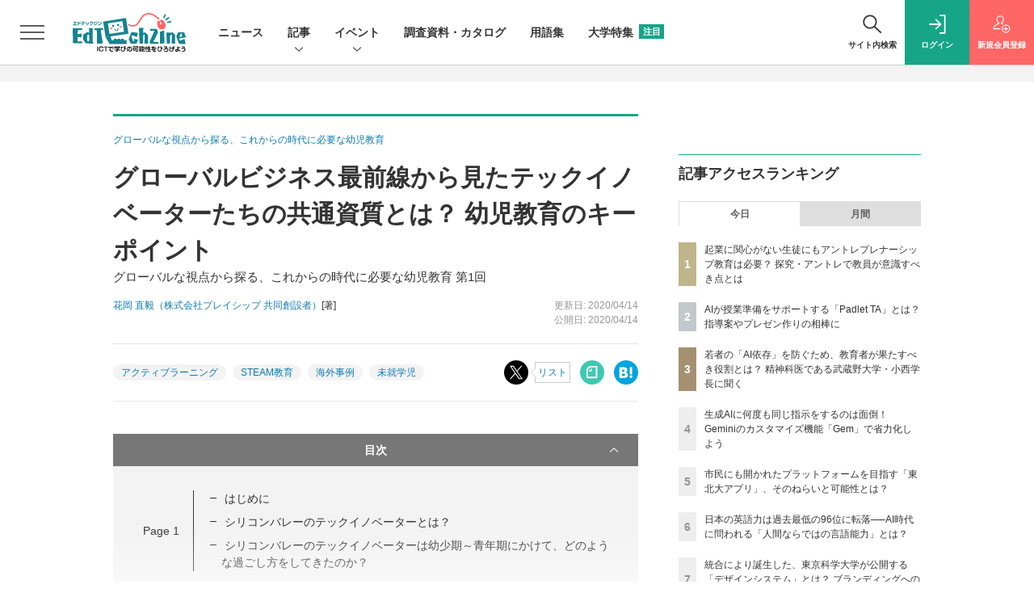

--- FILE ---
content_type: text/html; charset=utf-8
request_url: https://www.google.com/recaptcha/api2/aframe
body_size: 185
content:
<!DOCTYPE HTML><html><head><meta http-equiv="content-type" content="text/html; charset=UTF-8"></head><body><script nonce="wlBVsXqQYWFXGy1LroSvWg">/** Anti-fraud and anti-abuse applications only. See google.com/recaptcha */ try{var clients={'sodar':'https://pagead2.googlesyndication.com/pagead/sodar?'};window.addEventListener("message",function(a){try{if(a.source===window.parent){var b=JSON.parse(a.data);var c=clients[b['id']];if(c){var d=document.createElement('img');d.src=c+b['params']+'&rc='+(localStorage.getItem("rc::a")?sessionStorage.getItem("rc::b"):"");window.document.body.appendChild(d);sessionStorage.setItem("rc::e",parseInt(sessionStorage.getItem("rc::e")||0)+1);localStorage.setItem("rc::h",'1769907814562');}}}catch(b){}});window.parent.postMessage("_grecaptcha_ready", "*");}catch(b){}</script></body></html>

--- FILE ---
content_type: text/javascript;charset=utf-8
request_url: https://p1cluster.cxense.com/p1.js
body_size: 96
content:
cX.library.onP1('k8whxj83hy86cysvurmiwmih');


--- FILE ---
content_type: text/javascript;charset=utf-8
request_url: https://id.cxense.com/public/user/id?json=%7B%22identities%22%3A%5B%7B%22type%22%3A%22ckp%22%2C%22id%22%3A%22ml31euaq6fmhrmqg%22%7D%2C%7B%22type%22%3A%22lst%22%2C%22id%22%3A%22k8whxj83hy86cysvurmiwmih%22%7D%2C%7B%22type%22%3A%22cst%22%2C%22id%22%3A%22k8whxj83hy86cysvurmiwmih%22%7D%5D%7D&callback=cXJsonpCB3
body_size: 207
content:
/**/
cXJsonpCB3({"httpStatus":200,"response":{"userId":"cx:2dc2zmr1ne3v5296yicfhl0ox0:1zt0jrr2k6lxj","newUser":false}})

--- FILE ---
content_type: text/javascript;charset=utf-8
request_url: https://api.cxense.com/public/widget/data?json=%7B%22context%22%3A%7B%22referrer%22%3A%22%22%2C%22categories%22%3A%7B%22testgroup%22%3A%2241%22%7D%2C%22parameters%22%3A%5B%7B%22key%22%3A%22userState%22%2C%22value%22%3A%22anon%22%7D%2C%7B%22key%22%3A%22logging_in%22%2C%22value%22%3A%22false%22%7D%2C%7B%22key%22%3A%22newuser%22%2C%22value%22%3A%22true%22%7D%2C%7B%22key%22%3A%22page%22%2C%22value%22%3A%222%22%7D%2C%7B%22key%22%3A%22testGroup%22%2C%22value%22%3A%2241%22%7D%2C%7B%22key%22%3A%22loadDelay%22%2C%22value%22%3A%223.0%22%7D%2C%7B%22key%22%3A%22newuser_S%22%2C%22value%22%3A%22true%22%7D%2C%7B%22key%22%3A%22testgroup%22%2C%22value%22%3A%2241%22%7D%5D%2C%22autoRefresh%22%3Afalse%2C%22url%22%3A%22https%3A%2F%2Fedtechzine.jp%2Farticle%2Fdetail%2F3594%3Fp%3D2%22%2C%22browserTimezone%22%3A%220%22%7D%2C%22widgetId%22%3A%22c7d1119fd65bff3fbd81da892ffabf3efc53dedb%22%2C%22user%22%3A%7B%22ids%22%3A%7B%22usi%22%3A%22ml31euaq6fmhrmqg%22%7D%7D%2C%22prnd%22%3A%22ml31euaqa09t852s%22%7D&media=javascript&sid=1142976447317281058&k=newuser&widgetId=c7d1119fd65bff3fbd81da892ffabf3efc53dedb&resizeToContentSize=true&useSecureUrls=true&usi=ml31euaq6fmhrmqg&rnd=1794197890&prnd=ml31euaqa09t852s&tzo=0&callback=cXJsonpCB2
body_size: 10825
content:
/**/
cXJsonpCB2({"httpStatus":200,"response":{"items":[{"recs-image":"https://edtechzine.jp/static/images/article/13291/13291_th.jpg","description":"2022年度から高等学校で「総合的な探究の時間」が必修化され、現場の教員には従来の「教える(ティーチング)」スタイルとは異なる、生徒への「伴走(コーチング)」が求められている。しかし、教科学習にはない「正解のない問いにどう向き合うか」については、手探りの状態で不安を抱えている教員も少なくない。こうした中、スモールビジネスを支えるフリー株式会社(以下、freee)は、起業検討層向け情報誌『起業時代』を刊行する知見を活かし、高校生向けの「起業キャンプ」や、教員対象の「アントレプレナーシップ教育1dayセミナー」を開催するなど、教育現場への支援に注力している。今回は、同社で産学連携の取り組みを推進し、文部科学省が任命する「アントレプレナーシップ推進大使」も務める磯貝美紀氏に、探究学習・アントレプレナーシップ教育を成功させるためのポイントや、マインドセットについてお話しいただいた。","collection":"EdTechZine","sho-publish-d":"20260120","title":"起業に関心がない生徒にもアントレプレナーシップ教育は必要? 探究・アントレで教員が意識すべき点とは","url":"https://edtechzine.jp/article/detail/13291","dominantimage":"https://edtechzine.jp/static/images/article/13291/13291_og.jpg","recs-rawtitle":"起業に関心がない生徒にもアントレプレナーシップ教育は必要？ 探究・アントレで教員が意識すべき点とは (1/3)|EdTechZine（エドテックジン）","dominantthumbnail":"https://content-thumbnail.cxpublic.com/content/dominantthumbnail/fcb7499a09945543e05db630804499ce230708e2.jpg?696ea9ed","campaign":"1","testId":"165","id":"fcb7499a09945543e05db630804499ce230708e2","placement":"2","click_url":"https://api.cxense.com/public/widget/click/[base64]"},{"recs-image":"https://edtechzine.jp/static/images/article/13228/13228_th.jpg","description":"2025年4月より運用が開始された「東北大アプリ」は、教職員と学生、約2万4400人が活用する、東北大学のデジタル基盤として誕生した。現在は学生証や職員証として活用されているが、学外で利用できる場面もあるという。さらに、大学関係者だけでなく一般の人にダウンロードしてもらうことも視野に入れて開発されている。どのような背景から本アプリを開発し、活用可能性を見いだしているのか。東北大学のDX推進をけん引する藤本一之氏のほか、同アプリの開発・運用に関わる吉田潤氏、佐藤卓氏、中村卓司氏の4名にお話を伺った。","collection":"EdTechZine","sho-publish-d":"20251209","title":"市民にも開かれたプラットフォームを目指す「東北大アプリ」、そのねらいと可能性とは?","url":"https://edtechzine.jp/article/detail/13228","dominantimage":"https://edtechzine.jp/static/images/article/13228/13228_og.jpg","recs-rawtitle":"市民にも開かれたプラットフォームを目指す「東北大アプリ」、そのねらいと可能性とは？ (1/3)|EdTechZine（エドテックジン）","dominantthumbnail":"https://content-thumbnail.cxpublic.com/content/dominantthumbnail/efa88a5a1e8793b97a11471110a7453d20b67cb9.jpg?6972ba77","campaign":"1","testId":"165","id":"efa88a5a1e8793b97a11471110a7453d20b67cb9","placement":"2","click_url":"https://api.cxense.com/public/widget/click/[base64]"},{"recs-image":"https://edtechzine.jp/static/images/article/13224/13224_th.jpg","description":"生成AIの急速な普及により、教育現場は大きな転換期を迎えている。日常的に使いこなす「AIネイティブ」ともいえる学生が増える一方で、教育関係者の間では、学びの質の変化や、AIへの過度な依存がもたらすメンタルヘルスへの影響を危惧する声も少なくない。多感な時期にある若者にとって、常に肯定的に寄り添うAIとの関係はどのような意味を持つのか。本稿では、武蔵野大学の学長であり、精神科医としての知見を持つ小西聖子氏にインタビューを実施し、AI時代の学びのあり方や、AIとの望ましい関係性についてお話を伺った。","collection":"EdTechZine","sho-publish-d":"20260109","title":"若者の「AI依存」を防ぐため、教育者が果たすべき役割とは? 精神科医である武蔵野大学・小西学長に聞く","url":"https://edtechzine.jp/article/detail/13224","dominantimage":"https://edtechzine.jp/static/images/article/13224/13224_og.jpg","recs-rawtitle":"若者の「AI依存」を防ぐため、教育者が果たすべき役割とは？ 精神科医である武蔵野大学・小西学長に聞く (1/3)|EdTechZine（エドテックジン）","dominantthumbnail":"https://content-thumbnail.cxpublic.com/content/dominantthumbnail/f985f9c4a4c2460506f0929c4b74651926b65d36.jpg?6960295a","campaign":"1","testId":"165","id":"f985f9c4a4c2460506f0929c4b74651926b65d36","placement":"2","click_url":"https://api.cxense.com/public/widget/click/[base64]"},{"recs-image":"https://edtechzine.jp/static/images/article/13393/13393_th.jpg","description":"「デジタルでもアナログでもできることはまずはデジタルで」をモットーに、数多くのデジタルツール・教材を活用する、公立小学校教諭の前多昌顕先生。本連載ではさまざまなツールの活用実践について、連載形式でお伝えします。第22回では、Googleの生成AI「Gemini」と「NotebookLM」を活用し、子どもたちの手書きの原稿からスライドやインフォグラフィックを生成する実践を紹介します。(編集部)","collection":"EdTechZine","sho-publish-d":"20260105","title":"タイピング習得前でもOK! 生成AIで子どもたちの手書き原稿からスライドやインフォグラフィックを作成","url":"https://edtechzine.jp/article/detail/13393","dominantimage":"https://edtechzine.jp/static/images/article/13393/13393_og.jpg","recs-rawtitle":"タイピング習得前でもOK！ 生成AIで子どもたちの手書き原稿からスライドやインフォグラフィックを作成 (1/2)|EdTechZine（エドテックジン）","dominantthumbnail":"https://content-thumbnail.cxpublic.com/content/dominantthumbnail/1a7f0330064371270838fa38984793ff260e9ca3.jpg?695aec8a","campaign":"1","testId":"165","id":"1a7f0330064371270838fa38984793ff260e9ca3","placement":"2","click_url":"https://api.cxense.com/public/widget/click/[base64]"},{"recs-image":"https://edtechzine.jp/static/images/article/13408/13408_th.jpg","description":"今年もEdTechZineをお読みいただきありがとうございました。2025年、EdTechZineに掲載した記事・ニュースの中から、それぞれアクセス数をベースにしたランキングのトップ10をご紹介します!","collection":"EdTechZine","sho-publish-d":"20251226","title":"「EdTechZine」2025年の記事・ニュースアクセス数ランキングトップ10","url":"https://edtechzine.jp/article/detail/13408","dominantimage":"https://edtechzine.jp/static/images/article/13408/13408_og.jpg","recs-rawtitle":"「EdTechZine」2025年の記事・ニュースアクセス数ランキングトップ10|EdTechZine（エドテックジン）","dominantthumbnail":"https://content-thumbnail.cxpublic.com/content/dominantthumbnail/e26e1c96c69a75a5c11ee734e4096e2b3a7acf29.jpg?694db44b","campaign":"1","testId":"165","id":"e26e1c96c69a75a5c11ee734e4096e2b3a7acf29","placement":"2","click_url":"https://api.cxense.com/public/widget/click/[base64]"},{"recs-image":"https://edtechzine.jp/static/images/article/13349/13349_th.jpg","description":"大学デジタル教育の好事例の最終回として、副専攻(AI活用エキスパートコース)(以下、AI副専攻)においてユニークなカリキュラムを実践している武蔵野大学を取り上げる。昨今、副専攻を設置する大学は多いが、「データ×文系」という組み合わせが比較的うまくいく事例が多い。同大学も文理融合を掲げて「文系学部の学生でもAIを学べる副専攻」を開講しているが、出口戦略を起点にカリキュラムやスケジュールを策定しており、非常にユニークである。本稿では、そのAI副専攻を主導する同大学 スマートインテリジェンスセンター(MUSIC)のセンター長である林浩一教授にインタビューし、さまざまな話をお聞きした。","collection":"EdTechZine","sho-publish-d":"20251225","title":"【武蔵野大学】出口戦略を起点としたユニークな副専攻でデジタル教育を推進","url":"https://edtechzine.jp/article/detail/13349","dominantimage":"https://edtechzine.jp/static/images/article/13349/13349_og.jpg","recs-rawtitle":"【武蔵野大学】出口戦略を起点としたユニークな副専攻でデジタル教育を推進 (1/2)|EdTechZine（エドテックジン）","dominantthumbnail":"https://content-thumbnail.cxpublic.com/content/dominantthumbnail/eae14cacdb45f7217f19a00ed5f01fd6724ddfa8.jpg?694c630f","campaign":"1","testId":"165","id":"eae14cacdb45f7217f19a00ed5f01fd6724ddfa8","placement":"2","click_url":"https://api.cxense.com/public/widget/click/[base64]"},{"recs-image":"https://edtechzine.jp/static/images/article/13381/13381_th.jpg","description":"前回の記事では、この10年間で大きく変化してきた探究学習の姿と最近の潮流、探究学習成功のヒントなどについて見つめてきました。今回は、探究学習における生徒との関わり方についてや、実際の声かけ例、探究をより本質的な学びとするために必要な視点について、株式会社ミエタの代表である村松知明氏にお話を伺いました。","collection":"EdTechZine","sho-publish-d":"20251224","title":"目指すべきは生徒の「生きる充実感」!? 社会と接続しながら、探究を実践するヒント","url":"https://edtechzine.jp/article/detail/13381","dominantimage":"https://edtechzine.jp/static/images/article/13381/13381_og.jpg","recs-rawtitle":"目指すべきは生徒の「生きる充実感」!? 社会と接続しながら、探究を実践するヒント (1/2)|EdTechZine（エドテックジン）","dominantthumbnail":"https://content-thumbnail.cxpublic.com/content/dominantthumbnail/007b1fad4b5f6b2103c9dc1734a0cf7bd98dbaf3.jpg?694b18d4","campaign":"1","testId":"165","id":"007b1fad4b5f6b2103c9dc1734a0cf7bd98dbaf3","placement":"2","click_url":"https://api.cxense.com/public/widget/click/[base64]"},{"recs-image":"https://edtechzine.jp/static/images/article/13360/13360_th.jpg","description":"大学デジタル教育の事例紹介の4校目として、東京女子大学を取り上げる。同大学では2022年にAI・データサイエンス教育研究センターを設置、2024年には全学共通カリキュラムとしてデータサイエンス系の科目群を開講しているが、その一環として対面型のAI・データサイエンス教育プログラムと早稲田大学データ科学センターのオンデマンド教材を組み込んでいる点に特徴がある。近年は女子大への逆風が強くなっているが、オンデマンド授業を取り入れた事例について聞いたところ、女子大ならではの強みが明らかになってきた。本稿では、そのあたりについて、同大学の副学長でAI・データサイエンス教育研究センター長である竹内敦司教授にうかがったお話をお伝えする。","collection":"EdTechZine","sho-publish-d":"20251223","title":"【東京女子大学】女子大の強みを活かしたオンデマンド授業で、データサイエンス教育を推進","url":"https://edtechzine.jp/article/detail/13360","dominantimage":"https://edtechzine.jp/static/images/article/13360/13360_og.jpg","recs-rawtitle":"【東京女子大学】女子大の強みを活かしたオンデマンド授業で、データサイエンス教育を推進 (1/3)|EdTechZine（エドテックジン）","dominantthumbnail":"https://content-thumbnail.cxpublic.com/content/dominantthumbnail/b862b5c4cd6e67006832a0c5d7484684dfa2d5b1.jpg?6949c086","campaign":"1","testId":"165","id":"b862b5c4cd6e67006832a0c5d7484684dfa2d5b1","placement":"2","click_url":"https://api.cxense.com/public/widget/click/[base64]"}],"template":"                  <div class=\"c-featureindex\">\n                    <ul class=\"c-featureindex_list row row-cols-1 row-cols-sm-2 row-cols-md-4 gx-4 gy-4 gy-md-5\">\n          <!--%\n          var dummy = \"\";\n\t\t  var items = data.response.items;\n\t\t  for (var i = 0; i < 8; i++) {\n  \t\t\tvar item = items[i];\n                var title = item['recs-rawtitle'].replace(\"：EdTechZine（エドテックジン）\",\"\");\n                title = title.replace(\"|EdTechZine（エドテックジン）\",\"\");\n                title = title.replace(/\\([0-9]+\\/[0-9]+\\)$/i,\"\");              \n                var publish_date = item['sho-publish-d'];\n                var recs_image = item['recs-image'].replace(/^http:\\/\\//i, 'https://');\n                recs_image = recs_image.replace(/^https:\\/\\/edtechzine.jp/, 'https://et-cdn.shoeisha.jp');\n                var click_url = cX.clickTracker(item.click_url);\n            %-->                    \n                      <li class=\"c-featureindex_listitem\">\n                        <div class=\"c-featureindex_item\">\n                          <div class=\"c-featureindex_item_img\">\n                            <p><img tmp:src=\"{{recs_image}}\"  alt=\"\" width=\"200\" height=\"150\" class=\"\"></p>\n                           </div>\n                            \n                          <div class=\"c-featureindex_item_content\">\n                            <p class=\"c-featureindex_item_heading\"><a tmp:id=\"{{click_url}}\" tmp:href=\"{{item.url}}\" tmp:target=\"_top\">{{title}}</a></p>\n                          </div>\n                        </div>\n                      </li>\n          <!--%\n          }\n\t      %-->            \n                            </ul>\n                            </div>","style":"@import url('https://fonts.googleapis.com/css2?family=Roboto&display=swap');\n\n.cx-flex-module[data-cx_q4ek] {\n    --cx-columns: 4;\n    --cx-item-gap: 4px;\n    --cx-image-height: 220px;\n    --cx-background-color: #FFF;\n    --cx-text-color: #555;\n    --cx-text-hover-color: #000;\n    --cx-font-size: 15px;\n    --cx-font-family: 'Roboto', arial, helvetica, sans-serif;\n    --cx-item-width: calc(100% / var(--cx-columns));\n    display: flex;\n    flex-wrap: wrap;\n    justify-content: space-evenly;\n    background: var(--cx-background-color);\n    padding: var(--cx-item-gap);\n}\n\n.cx-flex-module[data-cx_q4ek] .cx-item {\n    width: calc(var(--cx-item-width) - var(--cx-columns) * var(--cx-item-gap));\n    margin: var(--cx-item-gap) var(--cx-item-gap) calc(2 * var(--cx-item-gap)) var(--cx-item-gap);\n    flex-grow: 1;\n    display: block;\n    text-decoration: none;\n}\n\n.cx-flex-module[data-cx_q4ek] .cx-item.text-only {\n    background: #FAFAFA;\n    padding: 15px;\n    box-sizing: border-box;\n}\n\n.cx-flex-module[data-cx_q4ek] img {\n    width: 100%;\n    height: var(--cx-image-height);\n    -o-object-fit: cover;\n       object-fit: cover;\n    background: #EFEFEF;\n}\n\n.cx-flex-module[data-cx_q4ek] .cx-item h3 {\n    font-family: var(--cx-font-family);\n    font-size: var(--cx-font-size);\n    font-weight: bold;\n    color: var(--cx-text-color);\n    line-height: 1.3;\n    padding: 0;\n    margin: 0;\n}\n\n.cx-flex-module[data-cx_q4ek] .cx-item.text-only span {\n    font-family: var(--cx-font-family);\n    font-size: 90%;\n    color: var(--cx-text-color);\n    filter: opacity(0.5);\n    margin: 5px 0;\n    line-height: 1.3;\n}\n\n.cx-flex-module[data-cx_q4ek] .cx-item:hover {\n    opacity: 0.95;\n}\n\n.cx-flex-module[data-cx_q4ek] .cx-item:hover h3 {\n    color: var(--cx-text-hover-color);\n}\n\n@media screen and (max-width: 600px) {\n    .cx-flex-module[data-cx_q4ek] .cx-item {\n        width: calc(100% - 4 * var(--cx-item-gap));\n        height: unset;\n        margin: var(--cx-item-gap) calc(2 * var(--cx-item-gap));\n    }\n\n    .cx-flex-module[data-cx_q4ek] .cx-item h3 {\n        font-size: 5vw;\n    }\n\n    .cx-flex-module[data-cx_q4ek] img {\n        height: unset;\n    }\n}\n\n/* IE10+ */\n\n@media screen\\0 {\n    .cx-flex-module[data-cx_q4ek] {\n        background: #FFF;\n        padding: 4px;\n    }\n\n    .cx-flex-module[data-cx_q4ek] .cx-item {\n        width: calc(33% - 12px);\n        margin: 4px;\n    }\n\n    .cx-flex-module[data-cx_q4ek] img {\n        min-height: auto;\n    }\n\n    .cx-flex-module[data-cx_q4ek] .cx-item h3 {\n        font-family: Roboto, arial, helvetica, sans-serif;\n        font-size: 14px;\n        color: #555;\n        margin: 5px 0;\n    }\n\n    .cx-flex-module[data-cx_q4ek] .cx-item:hover h3 {\n        color: #000;\n    }\n\n    .cx-flex-module[data-cx_q4ek] .cx-item.text-only span {\n        font-family: Roboto, arial, helvetica, sans-serif;\n        color: #AAA;\n    }\n}\n","prnd":"ml31euaqa09t852s"}})